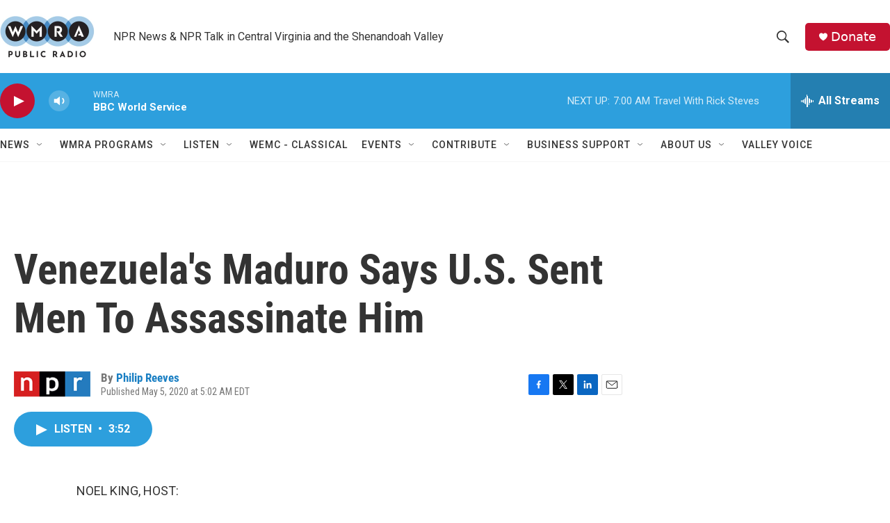

--- FILE ---
content_type: text/html; charset=utf-8
request_url: https://www.google.com/recaptcha/api2/aframe
body_size: 267
content:
<!DOCTYPE HTML><html><head><meta http-equiv="content-type" content="text/html; charset=UTF-8"></head><body><script nonce="hQWInYQFlg0We6pqY7wNXw">/** Anti-fraud and anti-abuse applications only. See google.com/recaptcha */ try{var clients={'sodar':'https://pagead2.googlesyndication.com/pagead/sodar?'};window.addEventListener("message",function(a){try{if(a.source===window.parent){var b=JSON.parse(a.data);var c=clients[b['id']];if(c){var d=document.createElement('img');d.src=c+b['params']+'&rc='+(localStorage.getItem("rc::a")?sessionStorage.getItem("rc::b"):"");window.document.body.appendChild(d);sessionStorage.setItem("rc::e",parseInt(sessionStorage.getItem("rc::e")||0)+1);localStorage.setItem("rc::h",'1769318116905');}}}catch(b){}});window.parent.postMessage("_grecaptcha_ready", "*");}catch(b){}</script></body></html>